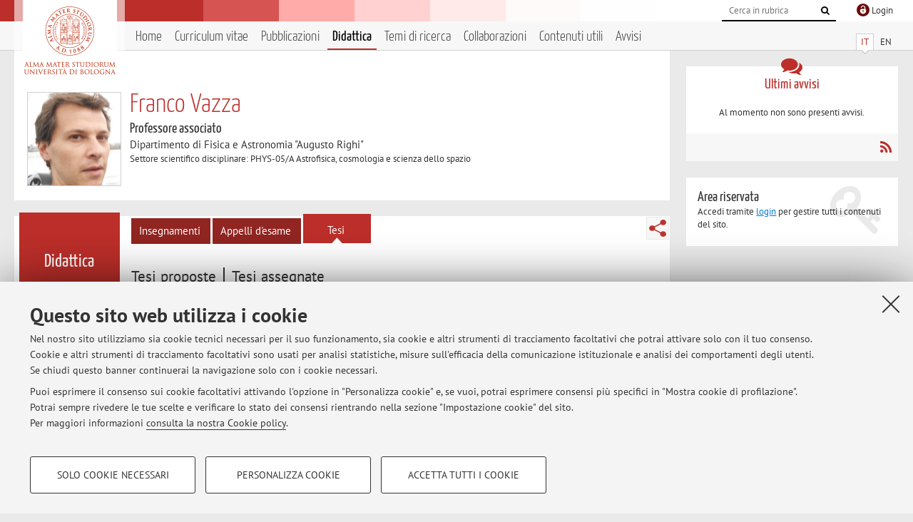

--- FILE ---
content_type: text/html; charset=utf-8
request_url: https://www.unibo.it/sitoweb/franco.vazza2/didattica?tab=tesi
body_size: 15365
content:




<!DOCTYPE html>
<html xmlns="http://www.w3.org/1999/xhtml" lang="it" xml:lang="it">
    <head><meta charset="UTF-8" /><meta http-equiv="X-UA-Compatible" content="IE=edge,chrome=1" /><meta name="viewport" content="initial-scale=1.0, user-scalable=yes, width=device-width, minimum-scale=1.0" /><meta name="format-detection" content="telephone=no" /><link rel="stylesheet" type="text/css" href="/uniboweb/resources/people/styles/people.css?v=20241130063950" /><link rel="stylesheet" type="text/css" href="/uniboweb/resources/people/styles/custom.css?v=20241130063951" /><link rel="stylesheet" type="text/css" href="/uniboweb/resources/people/styles/sweetalert.css?v=20241130063951" /><script type="text/javascript" src="/uniboweb/resources/commons/js/jquery.min.js?v=20241130063953"></script><script type="text/javascript" src="/uniboweb/resources/commons/js/jquery-ui.min.js?v=20241130063954"></script><script type="text/javascript" src="/uniboweb/resources/commons/js/modernizr-custom.js?v=20241130063954"></script><script type="text/javascript" src="/uniboweb/resources/people/scripts/navscroll.js?v=20241130063952"></script><script type="text/javascript" src="/uniboweb/resources/people/scripts/sweetalert.min.js?v=20241130063951"></script><script type="text/javascript" src="/uniboweb/resources/people/scripts/people.js?v=20241130063951"></script><script type="text/javascript" src="/uniboweb/resources/people/scripts/editor-utils.js?v=20241130063952"></script><script type="text/javascript" src="/uniboweb/resources/people/scripts/editor-filter.js?v=20241130063952"></script><title>
	Franco Vazza — Università di Bologna — Tesi
</title><meta name="resourceclass" content="SitoWebPersonale" /><script type="text/javascript" src="/uniboweb/resources/commons/js/unibo-cookies.min.js?v=20250212111854"></script><meta name="UPN" content="franco.vazza2@unibo.it" /><meta name="UNIBOPAGEID" content="SITOWEBPERSONALE::65046::" /></head>


    <!-- 
Server: WLPP-TWEB-02
Cached At : 05:54:13
 -->



    <body id="body">
        <div class="fixed-wrapper unibo-noparse">
            

            <div class="topbar">
                <div class="topbar-wrapper">
                    <a title="Vai al portale Unibo.it" class="alma" href="http://www.unibo.it/"></a>

                    <div class="goingtoprint">
                        <img src="/uniboweb/resources/people/img/sigillo-small.gif">
                    </div>

                    <div class="unibo-login">
                        <img alt="Logo Single Sign-On di Ateneo" src="/uniboweb/resources/commons/img/ssologo36x36.png" />
                        
                                <a href="/uniboweb/SignIn.aspx?ReturnUrl=%2fsitoweb%2ffranco.vazza2%2fdidattica%3ftab%3dtesi">
                                    <span xml:lang="en">Login</span>
                                </a>
                            
                    </div>

                    <div class="search-wrapper">
                        <form method="get" action="/uniboweb/unibosearch/rubrica.aspx">
                            <input type="hidden" name="tab" value="FullTextPanel" />
                            <input type="hidden" name="lang" value="it" />
                            <a href="#" class="openclose search closed">
                                <i class="fa fa-search"></i>
                                <span>Cerca</span>
                            </a>
                            <div class="search">
                                <input name="query" value="" placeholder="Cerca in rubrica" type="search" />
                                <button title="Vai">
                                    <i class="fa fa-search"></i>
                                </button>
                            </div>
                        </form>
                    </div>
                </div>
            </div>

            
            
<div class="header">
    <div class="header-wrapper">
        


<div class="lang-selector">
    <ul>
        <li id="HeaderContent_BoxMenu_liIT" class="selected">
            <a href="/sitoweb/franco.vazza2/didattica?tab=tesi" id="HeaderContent_BoxMenu_aIT">IT</a>
        </li>
        <li id="HeaderContent_BoxMenu_liEN">
            <a href="/sitoweb/franco.vazza2/teachings?tab=tesi" id="HeaderContent_BoxMenu_aEN">EN</a>
        </li>
    </ul>
</div>



<div class="main-menu">
    <a href="#" class="openclose menu closed">
        <i class="fa fa-bars"></i>
        <span>Menu</span>
    </a>

    <ul>
        <li id="HeaderContent_BoxMenu_liHome">
            <a href="/sitoweb/franco.vazza2/" id="HeaderContent_BoxMenu_aHome">Home</a>
        </li>
        <li id="HeaderContent_BoxMenu_liCurriculum">
            <a href="/sitoweb/franco.vazza2/cv" id="HeaderContent_BoxMenu_aCurriculum">Curriculum vitae</a>
            
        </li>
        <li id="HeaderContent_BoxMenu_liPubblicazioni">
            <a href="/sitoweb/franco.vazza2/pubblicazioni" id="HeaderContent_BoxMenu_aPubblicazioni">Pubblicazioni</a>
            
        </li>
        <li id="HeaderContent_BoxMenu_liDidattica" class="selected">
            <a href="/sitoweb/franco.vazza2/didattica" id="HeaderContent_BoxMenu_aDidattica">Didattica</a>
        </li>
        <li id="HeaderContent_BoxMenu_liRicerca">
            <a href="/sitoweb/franco.vazza2/ricerca" id="HeaderContent_BoxMenu_aRicerca">Temi di ricerca</a>
            
        </li>
        <li id="HeaderContent_BoxMenu_liCollaborazioni">
            <a href="/sitoweb/franco.vazza2/collaborazioni" id="HeaderContent_BoxMenu_aCollaborazioni">Collaborazioni</a>
            
        </li>
        <li id="HeaderContent_BoxMenu_liContenutiUtili">
            <a href="/sitoweb/franco.vazza2/contenuti-utili" id="HeaderContent_BoxMenu_aContenutiUtili">Contenuti utili</a>
        </li>
        <li id="HeaderContent_BoxMenu_liAvvisi">
            <a href="/sitoweb/franco.vazza2/avvisi" id="HeaderContent_BoxMenu_aAvvisi">Avvisi</a>
        </li>
    </ul>
</div>
    </div>
</div>

        </div>


        <form method="post" action="/sitoweb/franco.vazza2/didattica?tab=tesi" id="mainForm" onsubmit="return setFormSubmitting();">
<div class="aspNetHidden">
<input type="hidden" name="ctl22_TSM" id="ctl22_TSM" value="" />
<input type="hidden" name="__EVENTTARGET" id="__EVENTTARGET" value="" />
<input type="hidden" name="__EVENTARGUMENT" id="__EVENTARGUMENT" value="" />
<input type="hidden" name="__VIEWSTATE" id="__VIEWSTATE" value="wBn1JHgh5uPCaiCKkUcv+IogYIAgOEb3T3lFhg0HEvUYDAvZsWl9hc5wMORVv1IvbxhrLWCv28VJpJggHrgU/hir30s7Wqq5rB0sizJPcd+KgYuXJeWWXY3tDb1vz8EiRTkAZ9eCs4ECBtDi6OCxPOv32wSYqkFbYje0pCDDD/UfJOj24NUJmaNZAvys7Z1dR2AcNcoxCse1emg5nFd+sEBVvYARD07z7DUbBoEGj8Zk3qr24u273QsGeJzQr4X57hpt2Fzdu6LLeTQmHNsTQAmKa+3TMBk4IRzfgm+8k9zJVe0oxZ65Weda+5S6r+3VWZRmz78Azq+hldfmhfKAeOiC2tZlGcC4hN4uewe/ngk/QIXwgRCEHK23lvXi88GiDSZbqf4YW1Z9TNtV/NRtHYwC2q20Nl2sgTr7PFIey6jxrXM80M9f225J95gpZdoVDmlrAev2vpGMtWvLznmSP00TEu39Z/bHRvmfezEai5Uu9y9dPV1yJvZPTzGy3QN7TqLGs5N6NbaePHXv3q4QLIl8U4hh9ZVopfQAN9xNRWeEJiPi3k0MQxKXs9FslBmnQ+arCB5SDO776dwPMCnyBGZpzVxj1YVcgPQqp/aPfQl4DCa6uSmFp0Lxkdfi6HZ8P9kVvb5tld9j7qsWeLRwqRatqNCmtJYQf5phgCl3G+nuo0jyI6ff0nZZsmnFJQ9Nlm6bvE9Nu3CXYSOI739g2QRBcTtpevOdCpliyU8GU896q3TmCvQn6It5eeYQyhF/TsS01PATnijnIsQZzICzyrIRGhMev3vNPcB3GE5Vg4Dax6gwjnaCUEYrtbadFoivS1vdmpJ84XRQtQZv72yBLNwedilRlyoy/iO8/aKdlORK+zUAUZKanmnoCnmL/gXv7ygWkEqwfN+CZvcIjjuCMW2sJ0epaZoSwYHmdzSk/DBN4+Y4fy/irx3LZ+zQE8zeNWjaUXUEndezZEqxIj3bGTO8BahUkgaol96pLlOSpvH7i+c5pnjO0zW7yR+hfQbjvBTX0zfR4I3B27+kYAHxYZydat+CvCqw9AgLA/zyjAKKAC6jW6nWXZ4AiYr8Ck3SdA8yWTgoDYhxfCd41pJwSbgnuFZWB3C0yatDHcOG/[base64]/5D2BnSnaFRN7TVd3dPvpX3BlpLeNNw4d6gO9voATUIplE8eODkrfBZakPTneGkseaS6SlIMdUZ7/qEvwFJBKpvKiQcE6ISB0PZP4CsJAOz+pFZY1mkN7DKRPwcWgGf4U8vQKNazrKcUD+5hCnTtpFkMsugiL/q3dl0locPBYvfE4Ly1Af7NgQK2IJqtdUoqRZqJcQ8rETtX34qq+DCHWzSM2bVVqehgUE1zfad7TBC1yWL4my07qFUtLeByJxYfRXHwrmGLh+sV/5h9m+eH7nwlxlH5bi+mSJuGrMYF7qGyGGKa0CH17GPk6Z10B2nIPX3zByRuoi2pPzD6yk2CULU+iq8pwAxi5WFT4AvkukSoY8VEmGjFKSjgYfhwBgt0o27Lv3HDSIBQ4WJqoBwY/2MnNWoba8x4HTd+3MBs8HI5Zm2gvfS/pgPQofPgaauBUq4vPlNe72QgJWG8VJ20qR1UyLfNLCKVE0F6fJTYgg/pyzRHSjcpYgfxlxWH+4JxXomibM5CWP/GRaiaZAvin6q0yuVvZfHLnmgTKf+ELT2fr+OI0W6GRYdYyKRDJhtyJq7j6v/w5jbi6U0k1q/ocSxDdssoVhFJ12t/Dz/yTlfD/3Y1YAKIe7Di07bfrZt03g8jjAHoBM/F5qsZ4gHX8aaDPgH+iVUKMKfGTW/3SlZIjDTZ9tuVHJtG7JxEQXSXZloFQhjBtALb+WoZGr55DHp5JyP0Xw304drU3017+OXiQe1ToT6qAiV5Hz2c3V4y12fuTsnnC/5oT+p54BTSzPVpEUns0suoYjU4IrR/QuTR+gW3Xz/kZi+r3fq1y3Wfnht7OwOFf8z2GYoe1Qdvz1AWaf9t692VsdC2rzB8cvgZi1kEV77t0RSopTw3hlbNh+yLCtsZmrpVU8V0ro0jb9YZEOboOb4vlXUxRGXk1raeQ+IDeDkJ/GzWZLjLzvKsAyLDKRtFyf4VykxF2p4qGBy2KtYa9rN8wyOSWviT72rhRx/GjhM91ccadtJi7WG8iHgwJOUnofMuVaXUHgiXEHnlK79LpUE1GGpavMQDtTpOteLM1J6mRnnybazx8nS27pcMAf8k0XYz/T6ng6U6JKeFj2PwJf+oMNrujkok4vJesaEtVxxfkJPohu7gZg+UmVaOV4jb/w14RWGlw1XWqbAByMgXDl+7vtibG6HDui9wM3zNB9t4pjZPAiVC4c0eyt+4OmULtuIimQhx0Du8/[base64]/nLeSwbhGlLXE3p0VMp08SINioZQiaDGmB4+rJ09sRNuS6yFqzO0eQ9d/6Md7jumsbCEISVb9jlfhqrEhjuT8aanmYxzNGvvIQ1y3tQ/9nOz/udolecgjD51y1sSdlnrU64Ui4p7EOzjh3F/t0i1ds0mso0ghdg6B7rg7zb1iaLe2TX2jb2pbE/KEyDvJWQTN7PSTo3VFlilLB8jbO0w10CtZaX+U7GAWnpRClxorJkfm4xvCl0bVvtmhlhKQYF+Ly6IXjMDZr6LtFbrVoD0lGf9snB3ZNCbXNXM/5+SDbDa9oQqji02P4w2r0WpeN+9B2bNMPhznU46mKjEVDS90ETgf73dhofCyZ6cyC+p4/xG+WK5Cd2E9ulSkKcN9ClfqoE+lO8XhEv9BR2vhq6Gu4HxeXyAJEdlUftAKmsoTOY9aqdVRtAleW6lE0/HO2k6mE9RuS8YNKtrWk5EY3Y3qGGDouN13mWC2KYAm51kUUt05t3pn1rqhfOeKzWGQotyXOPG3Sjm7rEjwYrQLp2qEJW7EkFTJZTf6maJyvdt08Pa2x/kkKJMSLy6oOLBxm1fLG5EiP4LxGolxcmXkC6lIgb0vFrWGgaft+iidzLXU2w3I+4LCS1wcJgkR1szh4gUWHvYHbJX5IyzKAjuwg+5fFBie/[base64]/[base64]/UDFUrL1J0zAyon4QKUTjThISPVbREci1oDoWrsryto8OrCX2DQQjniM2WM0QsJaJK3Ke37Pm5LRkZv/0cO8e5zElm1w4qiTdxGX5pIVkGQQdnODiTJc0gMEvH8jEbnUchzzGoFnwADYQDjDeA/6CGGrOvi0EtFzWBTy8Wj3nLYhC4z4DTGHiHJ3i1KX4V5V6SKBPPb9PESsvEw3r4FoVWBASgzzYEtCXS3ZTJ3Fdy+azA4EIOCRWtu3h/nEvkVhBoGHSrPalrqbUonPbD7NYEif8aDwdv9kG6Ll0mFuIGUJAChyezq2Xt1bh+wgRWO+CZ7JCF9vCjBya900o6rWtlWnW9ie0rndxyWlrlOf7xB12j2gIveoBsjLUmbq4ms3ut0c/bi6yoMXXLC0g32wkc4re5VDSbsDjE3dcz4hiFb+sdf/TWEhS51nSVN2KGfIdMudNmRvlTxQPtSsnUwRTyLWyWaQ/ACVCcdZjJDdyaMakZrOsNgLBoFGhERRiTV7hq0f1oziuWcrZfLGGJT3e1vxNdZQvNwmF/LoqgHslNKF37t2y9gUkj8oX/dFGeajQuiaqKroqHnMo/bv18gIq6UlymiBF0Oq+oK7WS2NdhGVroT+kr8/fjM8ahwqWf5QcfYGmmUOprVeyUvzfozUAXapKxB4pjtUjr8afp9XcNBbuGf5k+VdDaSu+sjb/4ei/zwhnBbv/YP4iD4DfWMew5wUbmA7pT4cqtM2KeAL3Xf8FmBV/8/JJkoSz+BfzBDH1edkEudIAXQzwlTAr/vjDk86BrXYutGfRRbffOvVrtn5AMIEUkzvl2JWe8SFQ/6r6CuWBv9iBripvBKx1RGBCzNVLWsdYGfC1Btxyxop+l8ECCAXIPhiFj7/nlK+7zNIasIlS5VS6VfY+01aNVA3Q2RUo5Y4mhA+hVqo/KzDbUquAK+pa4hMAtjU0Q4TGJEBqqJ/9rC/n1jpJt4MhY0vOG0FgOz1EvuuCa3WuBzQStgnnWMxV/z66L7f8yZ/rn/UDe7WYtQNPF5sPqOLZnFgghPyiLUF/xoPb0LFDJTLoSMnuHuUNnq6luhqXt+ZrrXEgsM4bkAamUg1aDfP4nGQ1T/SM/V2yUOS5jNW5vibW/dBPjrzUjscVGGjWOctOnDh24/FRnccwsUG/FWA9u+kumFM2JdQQRcqiNKKYuFL+o8vdcF9BC136WLA1A+RScgnnvfOCQLQ19F64l50clmcQiblq9D4R7xp280rM+D6iUnWPC2OPqCJTwZca8prSCK2K20hfjWkEgFHqA3lrpLh/atWpB4gS5xHln3jEMNDitcXKOJh170DxEfu4tZVEBoq6GNCdCBSD11T3/EU4r+gKa9j4S3jMqpjaHrRuLlYEJGxQ+sK21fkFD44O5luijsNZ1w0ufKNerQeMdnfcmJsr4i9PQSFa4nnGb/KRdsnLJ5oHBok3LeY5l0il5uK8bhO5HjchBr+5yOuLblPqGIvxJqUf3R3LCK3nl4YF42TqczCjRLgTUB8zQytOmrHdJiKOCcjQpDDJNLpQSUY1PAdIRif0mNtxZavjZvdr+d5f/ehc4XzCAheahlce8I4xKHnlS+YP1KqE5V9Id3HVcFZp8DcGAIL9+xoj+Ka4vKufq/lu3Xv4W+Y91ARKhS8lUAabz2z6F2+Aj4dqhsX0RqgsAWk2F3wYGMLWnrFCGkKlp0YulN4JqxZ4xO69HBSj0NZ3uDbMJOBVhQB4B9BYyLf2Vuoz2WOEfqn1nbQrGbO/BkPM7W3OzmmZOw7878Fp/uxiHhDa1ggIo+sYh5iVdI06N/kF88wu1RNyiVxZztlFnsoRXQ6aEEJ6cBPEVFWGYxdK+TZGvu+lmANyGMNYAeYy82osF9R1bik5xE9S5qgJJnHUD5wW7CTZ+7vyHOIhDTuxJibZKXGu05QJnCsIEeTG6HtUj9qF3b5JrhDcumai2ndB1rsId4BkQ26Qz5YooLIZemcF/FOsuYShOvOKfbBGqSICVtCyYe0vofEfkUbPbduBY1/86mMP8EmFB/25EfVpwQjEWNaO8XhmFNlR4l8VvcnRK/YKpQWI9YuJI635JwigCXZsDE5oHIc6kaSUX9NGLmh3MBsOrgHUH1gxWVmgeyVbZeCK2t/5fbHeY72N9zuv13d6p2nabOXfPcFEqRXD4oHBP5IGamtFZ779CgSXa/ToiffeEcqfVLfR9qUm/YkEwIOpeUfkBX6cEvelxUjy6PQUzOdu6zl721JEvSAgn9ApqJCuG8fc880PhMBi/351NYxywj4GgmWToAp8Pt+Dm237Zpd/iQ+nt/0IEWAq4So1SzWQtW+/3YSOO8VX8GmqsnOnTyqqUeI+zyP75De5FEtVqcCaxaNjbRlUXH+UTEnOffeHZBHsXKEEWu1Aft5AuuAz8a+mcx3MToRrJxd2YBoTYDyFd/iG2peiNp11Pw6vrdTDLlM/WgdJep2Wc4sh6UN26q7Y42wJfNsM/tF+9mzwXdBhgwyB/+dNUxArhNR1OkCYA7me/K17soSDZjgp8UWbvwAd5M475ZeuvOJgAifPLKYQdtZUJfWTTK8f0EBXjj3kC5cRATBfOKhmgMif29eEpzoCgxFxc8ZA9wU3f56pcHFScYFxSXKjuH5R4LBU466KR9bK334c+qDdNvgfpaVrKZJHIM8nLHETX/1ytHRimi0f5HtEkrKYTsLF7m/tzjETngWk/VAp4BCcqWDjfvmQDevWwdjsn8RI9WHVVttI/hbvQ39E8u/UKhBwtja5dJHoKbI41klfEISp4LvLQdiATKH1HFxeFNK7NrY3Nu/SjQid03f2H9cdg6C6Zyw6oCxGMGNqMmtOTLuEBBKRbDpVqfQe9gVw0vKwIjJQwL56y0vQi2U4wOMDY4MibKOzw4aomFkePvAQyCCIaC/ulnSVQu/6FeCecSGP9l9YecYYxTLdQw+ygrvRbBFKd65vh1q+Aapp/LtU/bAg+T4wc4XyC3JKzHE+D9QyInWMdbuTbB9C0i9sJduhSaAklj+LR3+/E6zBey2GGR58bbrPiJrW2INRkbNAjSYP2bBs+eGNvjCBe7grM1YSofBTqLu6ubhb+Q7gLwE7My/OspFj1dCOkYLnCMyS/pJ3jhseLpKbQuaFhrw5vaDhxMWc37uYw7/pnXzR68SMP91fwtJTsL1632rI1w/EBCouZiB2ZU1gAOsR9+WkwmPNLCv8oKMAKt4Zeql2GPzuGU+yruTF48CLMAelOR6yN9ECDn0sugZVKtWWY0wk5z0umVGo9B2D3OKARrBKjO/ijn9gxrafLHVuya3ALa/dO0mFLPB6O+XqyZD7sa5wo2/wQKcSgPZ/M2nBewKXeiQF0zR4Bo2/DUhYm3T+/1XQ/9gfpQLd4hem5xSDlIM25OeW0Xvzf9DwwA5vxec+7t/6v3LgYlKNjBqrBNCDpV1Jr7zKJm3aZKgEnsrsrA5TYO8iNvKU7vxAWEhIOL0zERY7yhFdo3rasV1ujdbLT/Re0gGEOeHX2IinKLFsEp1VGrr/B80Nzq2Y2TRZ4oaw1UEkCmYK+vcmfTy1D4pXsYxfSQ0NglOMykdDUh+bfqf44VFyr4d9XcsDdyTkBlNv9+zYwA0lToTjcoZmyds9BQk9QXpe/PHS9KlVp4fZ8d+gDBV8TruTWDm6jckPDAIeN1+MIC+aprhqy5RulLj578q+9T3TCG+fvFDTzG3MfRkxMnZLddFz3cmpBJ095kU0Bc0edtEPrmrqaWKyahTRwh19XKqmqQ7TDi0wRTT3/PSb46JxzhcORyk+B+ERGKBzydZ7CEKgejaUf9a1hYH5pY4922fRGCe+cToHm/qLc4/nwcJTxx4D/t2xFtM0imlAucX6yIGagTmGmcMBPxYix1kjniXmoK0DW9qjD4MEQHqUmgd00VX+4X8M9TDkYD1HrWzC4pgoXAQHYOUWTEcTaTo9p7ug5tH6rPsd7rlCmSIjR0/fHourzkYsYQkmuIiLA9Fi01UXLoPahSVaYVmRm/PnymxZzK8lfGeRQUinwnDZAhb4ygN1DflvCjBjOUB7ZmwrU6KYbl2dsOwos+3FIYoNyVaYTQOP8QCfus2l+6CM+ZDfGEDZMQysj9fEcBUu/fbU2K3hTYgkKHZOhs8dqVF6gygI/5AYONVN9C7XWFaPhMwXvlCavcW3Do/3wkTV3WJ0QPliCJvo+6iw8O28HE8HbZE5qMiuO7m9y1yF2BuLxfWtb3kJdWqwoEnZKqPnPnb7BuARAsA1DMoMqXqV8JMlY3hDmKvwADf/K/E/akEefsaFdRSIcAORJPGwVqZbbgPDakqlxECM89BACYySlR+0QMawD4WRD+iZBtwOinS6MOCu/1OUxxGMweuawUUcjYnN/KGWZ5IcUZquJ9Zr7ie+I3HOV1aiHRpPjaQ+wkZagIyEZM1fnqvr/F+plam/reAPZdlsyxCENMDfams07g0blNz0zMpmtlSdyI6jS+MEHuv79i8NTSPCzz+qpGOiFqZMouaNs/52Hicuw4MttdirEZDFydKqXq8AmMYzqQZusd5VUofVs8r2DnOzPSKptMesENqbBQUsSDVNVjEtuCaOoHu5djz06ELzVgYFI9JnLAhvoXvZDOetSFvNt9Zf4cPkfBaEY4ymGj92MWfu6RMY7lodZCnVRjum2pXoq5F/ZnKV3v7zDtTxrk7xmqwX34ZKd/wrR2/UOmWUoNiHfgUvApHE19YzsG+qdxAnhC/K9LW6tFJC90+u7uRVnEiv8zf3KxLRXJ2MYgnbRvZoT2/RHjDZWMnnf+xZ+HIDomfu+3LW31ZQKk9YT504gvsoXQb51/6JsxY9xnhQlUaP/vlgqvsOQAGwOtNMORwt1mhXYz3VVvmDIQaJUH4rtxzojT2KcwqRfvu1SoRL5Uuq0m1ejCMOCDPgNvlaYFQFMn5a4VIVhMiQqC9r5UPtMJ4dfpvzxoNG09LbggWHAbkawDEnctlGLYZSEjAb583beN/ICfzqyk9PNN0dyh+qMtQDqbWaOpnZxCypyX/hmh0CPhk8Au3ukt3zJGU343L4KKCQbCpDwQbSxbh541Jv6vndrFHPRCZrJaBVnnRzuibo6Vn+GGZ3k1dQY7xxq/SstPcQB8UGkZ6KuEiirhN7XGHtnu1F6grRGAWnPUAM/QyLhBszzG7rx6u5f5+zw9ssorA4b+oslyPQjAGrG4M7i3e4InF2ZZcLao2DIjH4zMwJ5cu4ddUwKWnbHnqSpWbQUoUDGc6F+Z76mExTRZJz5StStwFqaMlVOHURUu/WmPbI/5uIEX2rpgmdcsUrx4lyFkyTrKNtDlQ8VpjNPZsFBKAaS7CbUbgv9CA2ybV+vNlaOvF8iROhP43owOHni069Cvt6Fvvma7eeaFwLJjuuqsqLfCDhMqwtTZynzChhNspwzPbEMGKtDn9+URZUr7VamwyLqNKVeyyWVZYBcB7eAfaCrbqFQ0OMWinHTXfJ/ibM9pLiDyPQT+dvKOsU1D3Xb+vh/70g4LRSQfcRUmTyZzv92DeFT+Q1fwCkA5zHU5DZz9v5QBtTCUSamcj8kz1Osdhf2rsyYvh69sBtkwPWmQKjhe27JCEvNZPxebHoxrozveWGgZSCCegwk" />
</div>

<script type="text/javascript">
//<![CDATA[
var theForm = document.forms['mainForm'];
if (!theForm) {
    theForm = document.mainForm;
}
function __doPostBack(eventTarget, eventArgument) {
    if (!theForm.onsubmit || (theForm.onsubmit() != false)) {
        theForm.__EVENTTARGET.value = eventTarget;
        theForm.__EVENTARGUMENT.value = eventArgument;
        theForm.submit();
    }
}
//]]>
</script>


<script src="/UniboWeb/WebResource.axd?d=pynGkmcFUV13He1Qd6_TZBclabRlTOgEgRuVrbXCtgvzr-3cX0rLF70bHHt-3cwTEIx7deLXA878GFIgRuwamg2&amp;t=638901608248157332" type="text/javascript"></script>


<script src="/UniboWeb/Telerik.Web.UI.WebResource.axd?_TSM_HiddenField_=ctl22_TSM&amp;compress=1&amp;_TSM_CombinedScripts_=%3b%3bSystem.Web.Extensions%2c+Version%3d4.0.0.0%2c+Culture%3dneutral%2c+PublicKeyToken%3d31bf3856ad364e35%3ait-IT%3aa8328cc8-0a99-4e41-8fe3-b58afac64e45%3aea597d4b%3ab25378d2" type="text/javascript"></script>
<div class="aspNetHidden">

	<input type="hidden" name="__VIEWSTATEGENERATOR" id="__VIEWSTATEGENERATOR" value="BCE3AED6" />
</div>
            <script type="text/javascript">
//<![CDATA[
Sys.WebForms.PageRequestManager._initialize('ctl00$ctl22', 'mainForm', [], [], [], 90, 'ctl00');
//]]>
</script>


            <div id="u-content-wrapper" class="content-wrapper unibo-parse">
                
                
<div class="row">
    <div class="w12">
        



<div class="people-info">
    <div class="photo">
        <img id="MainContent_PeopleInfo_PhotoDocente" itemprop="image" src="/uniboweb/utils/UserImage.aspx?IdAnagrafica=518777&amp;IdFoto=20975ca2" alt="Foto del docente" />
        
    </div>

    <div class="function">
        

        <h1 class="name">
            <span itemprop="name">Franco Vazza</span>
        </h1>

        

        <div class="date-info">
        
                <p class="qualifica" itemprop="jobTitle">Professore associato</p>
                
                        <p class="sede">Dipartimento di Fisica e Astronomia "Augusto Righi"</p>
                    
            

        <p class="ssd">
            Settore scientifico disciplinare: PHYS-05/A Astrofisica, cosmologia e scienza dello spazio
        </p>

        
        </div>
    </div>

    
</div>

        <div class="content-core">
            <div class="box-content-page">

                <div class="subtitle long">
                    <h2>Didattica</h2>
                </div>

                


<div class="share-button-wrapper">
    <a href="javascript:return false;" class="share toggler" title="Condividi"></a>
    <div class="hidden gosocial">
        <div class="triangle-border">
            <ul>
                <li class="facebook">
                    <a title="Condividi su Facebook" data-uml="facebook" href="http://www.facebook.com/sharer.php?u=https%3a%2f%2fwww.unibo.it%2fsitoweb%2ffranco.vazza2%2fdidattica%3ftab%3dtesi&amp;t=Franco Vazza — Università di Bologna — Tesi" data-umc="sharebar" target="_blank" role="link" class="umtrack"></a>
                </li>
                <li class="linkedin">
                    <a title="Condividi su LinkedIn" data-uml="linkedin" href="https://www.linkedin.com/shareArticle/?url=https%3a%2f%2fwww.unibo.it%2fsitoweb%2ffranco.vazza2%2fdidattica%3ftab%3dtesi" data-umc="sharebar" target="_blank" role="link" class="umtrack"></a>
                </li>
                <li class="twitter">
                    <a title="Condividi su Twitter" data-uml="twitter" href="https://twitter.com/share?url=https%3a%2f%2fwww.unibo.it%2fsitoweb%2ffranco.vazza2%2fdidattica%3ftab%3dtesi&amp;text=Franco Vazza — Università di Bologna — Tesi&amp;hashtags=unibo" data-umc="sharebar" target="_blank" role="link" class="umtrack"></a>
                </li>
                <li class="mail">
                    <a title="Invia ad un amico" data-uml="mail" href="mailto:?subject=Franco Vazza — Università di Bologna — Tesi&body=https%3a%2f%2fwww.unibo.it%2fsitoweb%2ffranco.vazza2%2fdidattica%3ftab%3dtesi" data-umc="sharebar" target="_blank" role="link" class="umtrack"></a>
                </li>
            </ul>
            <div class="arrow-right"></div>
        </div>
    </div>
</div>

                <div class="text">
                    <div class="inner-tab"><ul><li><a href="/sitoweb/franco.vazza2/didattica">Insegnamenti</a></li><li><a href="/sitoweb/franco.vazza2/didattica?tab=appelli">Appelli d'esame</a></li><li class=" selected"><a href="/sitoweb/franco.vazza2/didattica?tab=tesi">Tesi</a></li></ul></div>

                    
                            <div class="tab-content">
                                

                                <div class="link-wrapper sub-tab" role="tablist" aria-orientation="horizontal">
	
    <a id="MainContent_ctl07_TabTesiProposte" class="selected" role="tab" aria-controls="MainContent_ctl07_ContentTesiProposte" aria-selected="true" href="javascript:void(0);">
	    <h3>Tesi proposte</h3>
        </a>
    <a id="MainContent_ctl07_TabTesiAssegnate" role="tab" aria-controls="MainContent_ctl07_ContentTesiAssegnate" aria-selected="false" href="javascript:void(0);">
	    <h3>Tesi assegnate</h3>
        </a>

</div>


<div id="MainContent_ctl07_ContentTesiProposte" class="sub-content-panel" role="tabpanel" aria-labelledby="MainContent_ctl07_TabTesiProposte">	
	<p>Argomenti di tesi proposti dal docente.</p>
										
	
            <div class="inner-text">
                <p>Some possible recent thesis projects:</p>
<p><strong>1.</strong><strong>&nbsp;Simulated particle acceleration and radio emission from cluster radio galaxies</strong></p>
<ul>
    <li>&nbsp; &nbsp; The student will use new<a href="https://arxiv.org/pdf/2410.07314"> high-resolution simulations of jets in clusters of galaxies</a> (obtained with the ENZO code) to test theoretical recipes to accelerate relativistic electrons, and compute their synchrotron radio emission. The results will be key to compare in detail with the estimates of the age of radio lobes (and of their inflated "X-ray cavities") routinely used in real observations - and possibly understand their systematics uncertainties.&nbsp; &nbsp;&nbsp;<strong>Thesis in collaboration with Prof. F. Brighenti</strong></li>
</ul>
&nbsp;&nbsp;
<p><strong>2. Simulations of the emergence of diffuse radio emission from halos and mega-halos</strong></p>
<ul>
    <li>The student will tackle the theoretical problem of modelling the formation of large-scale radio emission in clusters of galaxies, which <a href="https://www.nature.com/articles/s41586-022-05149-3">has been recently discovered</a> on unprecedently large scales in a few systems. The student will use a suite of new dedicated cosmological simulations of clusters of galaxies, which also contain a description of the evolution of relativistic electrons injected by galaxies and re-accelerated by Fermi I and Fermi II processes, with the goal of advancing our understanding on how such emitting structures originated.&nbsp;&nbsp;<strong>Thesis in collaboration with Dr.V. Cuciti</strong><br />
    </li>
</ul>
<p>However, it is always possible to propose a different thesis, if the student has a clear idea and the supervisor is competent on the topic.</p>
<p>All theses are mostly focused on the usage of numerical simulations (with different level of complexity, depending on the students'skills) as a tool to improve our understanding on the physics of gas and magnetic fields in cosmic large-scale structures. It is necessary just to have a bare minimum knowledge (and interest) for numerical methods, but not in a specific language in particular. The supervisor would typically advise to use / develop algorithms in Julia (https://julialang.org) , arguably the most versatile and performing programming language for the development of new scientific codes. </p>
<p>All thesis projects are designed to produce, within the duration of the project or shortly afterwards, at least one scientific publication - this is what happened to all projects I have offered so far, either at the University of Bologna or before this at the University of Hamburg. </p>
&nbsp;
<p><em>Manuel O. Stubbe (2015)</em> -&gt;&nbsp;<a href="https://arxiv.org/abs/1603.02688">https://arxiv.org/abs/1603.02688</a></p>
<p><em>Stephan Hackstein (2016) </em>-&gt;&nbsp;<a href="https://arxiv.org/abs/1607.08872">https://arxiv.org/abs/1607.08872</a> e&nbsp;<a href="https://arxiv.org/abs/1710.01353">https://arxiv.org/abs/1710.01353</a></p>
<p><em>Paul M. Hinz (2017)</em> -&gt; <a href="https://arxiv.org/abs/1805.11113">https://arxiv.org/abs/1805.11113 </a>e&nbsp;<a href="https://arxiv.org/abs/1711.02669">https://arxiv.org/abs/1711.02669</a></p>
<p><em>Matteo Angelinelli (2018)</em>-&gt;&nbsp;<a href="https://arxiv.org/abs/1809.02690">https://ui.adsabs.harvard.edu/abs/2020MNRAS.495..864A/abstract</a></p>
<p><em>Marco Simonte (2020) -</em><em>&gt;&nbsp;<a href="https://ui.adsabs.harvard.edu/abs/2022A%26A...658A.149S/abstract">https://ui.adsabs.harvard.edu/abs/2022A%26A...658A.149S/abstract</a></em></p>
<p><em>Laura di Federico (2022)&nbsp;</em><em>-&gt; <a href="https://arxiv.org/abs/2210.01591">https://arxiv.org/abs/2210.01591</a></em></p>
<p><em>Luca Beduzzi (2023) -</em><em>&gt;&nbsp;<a href="https://arxiv.org/abs/2306.03764 ">https://arxiv.org/abs/2306.03764&nbsp;</a></em></p>
<p><em><a href="https://www.unibo.it/sitoweb/koushikasri.srikant2/useful-contents">Koushika Sri Lakshmi Srikanth </a>(2023) -&gt; in prep.</em></p>
<p><em>Francesca Zanetti (2024) -&gt;&nbsp;<a href="https://ui.adsabs.harvard.edu/abs/2025arXiv250119041V/abstract">&nbsp;https://ui.adsabs.harvard.edu/abs/2025arXiv250119041V/abstrac</a>t</em></p>
<p>&nbsp;</p>
            </div>
        
</div>

<div id="MainContent_ctl07_ContentTesiAssegnate" class="sub-content-panel" role="tabpanel" aria-labelledby="MainContent_ctl07_TabTesiAssegnate" style="display:none;">	
	<p>Ultime tesi seguite dal docente</p>

    
            <div class="report-list w-title">
            <h4>Tesi di Laurea Magistrale</h4>
                <ul>       
                
                        <li>Assessing the origin of the extragalactic neutrino background with new cosmological simulations</li>
                    
                        <li>Propagation of Ultra High Energy Cosmic Rays in Cosmic Magnetic Fields</li>
                    
                </ul>
            </div>
        
</div>



<script type="text/javascript">
    $(document).ready(function () {
        
        function hideAllPanels() {
            var tabs = $('[role=tab]');
            tabs.attr("aria-selected", "false");
            tabs.toggleClass("selected", false);
            var tabPanels = $('[role=tabpanel]');            
            tabPanels.hide();
        }

        var tabs = $("[role=tab]");
        if (tabs.length > 1) {
            tabs.on("click", function () {
                hideAllPanels();
                $(this).attr("aria-selected", "true");
                $(this).toggleClass("selected", true);
                var panel_id = $(this).attr('aria-controls');
                $('#' + panel_id).show();
                return false;
            });
        }
    })
</script>

                            </div>
                        
                 </div>
            </div>
        </div>
    </div>


    <div class="w4">
        <div class="secondary-sidebar">
            



<div class="box-notices">
    <h3>
        <i class="fa fa-comments"></i>Ultimi avvisi
    </h3>
    

    
            <p><span data-nosippet>Al momento non sono presenti avvisi.</span></p>
        

    <div class="see-all">
        
        <a class="rss" href='/sitoweb/franco.vazza2/avvisi/rss'><i class="fa fa-rss"></i>
            <span>RSS</span>
        </a>
    </div>
</div>


            

            




            
        <div class="box-login">
            <i class="fa fa-key fa-5x"></i>

            <h3>Area riservata</h3>
            
            <p>
                Accedi tramite <a href="/uniboweb/SignIn.aspx?ReturnUrl=%2fsitoweb%2ffranco.vazza2%2fdidattica%3ftab%3dtesi">login</a> per gestire tutti i contenuti del sito.
            </p>
            
            
        </div>
    



        </div>
    </div>
</div>


                <div class="row unibo-noparse">
                    <div class="w16">
                        <div id="FooterPanelIT" class="footer">
	
                            © 2026 - ALMA MATER STUDIORUM - Università di Bologna - Via Zamboni, 33 - 40126 Bologna - Partita IVA: 01131710376
					        <div class="link-container">
                                <a target="_blank" href="https://www.unibo.it/it/ateneo/privacy-e-note-legali/privacy/informative-sul-trattamento-dei-dati-personali">Privacy</a> |
					            <a target="_blank" href="https://www.unibo.it/it/ateneo/privacy-e-note-legali/note-legali">Note legali</a> |
                                <a href="#" data-cc-open="">Impostazioni Cookie</a>
                            </div>
                        
</div>
                        
                    </div>
                </div>
            </div>
        

<script type="text/javascript">
//<![CDATA[
window.__TsmHiddenField = $get('ctl22_TSM');//]]>
</script>
</form>
        
        
        <a href="#" class="back-to-top" title="Torna su"><i class="fa fa-angle-up"></i></a>

        
            <!-- Piwik -->
            <script type="text/javascript">
                var _paq = _paq || [];
                _paq.push(['setCookiePath', '/sitoweb/franco.vazza2']);
                _paq.push(['trackPageView']);
                _paq.push(['enableLinkTracking']);
                (function () {
                    var u = "https://analytics.unibo.it/";
                    _paq.push(['setTrackerUrl', u + 'piwik.php']);
                    _paq.push(['setSiteId', 15023]);
                    var d = document, g = d.createElement('script'), s = d.getElementsByTagName('script')[0];
                    g.type = 'text/javascript'; g.async = true; g.defer = true; g.src = u + 'piwik.js'; s.parentNode.insertBefore(g, s);
                })();
            </script>
            <noscript><p><img src="https://analytics.unibo.it/piwik.php?idsite=15023" style="border:0;" alt="" /></p></noscript>
            <!-- End Piwik Code -->
        

    </body>
</html>